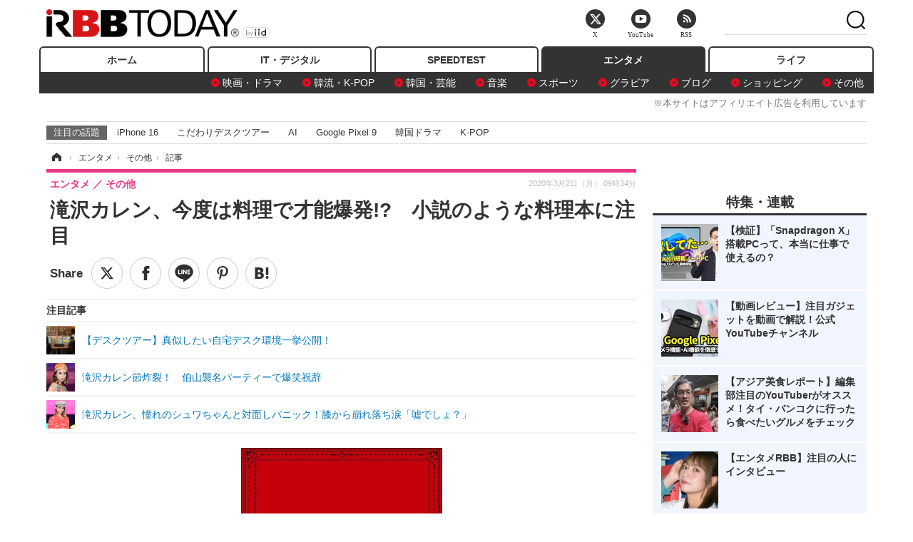

--- FILE ---
content_type: text/html; charset=utf-8
request_url: https://www.rbbtoday.com/article/2020/03/02/177264.html?pickup_list_click=true
body_size: 16939
content:
<!doctype html>
<html lang="ja" prefix="og: http://ogp.me/ns#">
<head>
<meta charset="UTF-8">
<meta name="viewport" content="width=1170">
<meta property="fb:app_id" content="213710028647386">
<link rel="stylesheet" href="/base/css/a.css?__=2025122404">
<script type="text/javascript">
(function(w,k,v,k2,v2) {
  w[k]=v; w[k2]=v2;
  var val={}; val[k]=v; val[k2]=v2;
  (w.dataLayer=w.dataLayer||[]).push(val);
})(window, 'tpl_name', 'pages/article', 'tpl_page', 'article_1');
</script>
<script src="/base/scripts/jquery-2.1.3.min.js"></script>
<script type="text/javascript" async src="/base/scripts/a.min.js?__=2025122404"></script>




<!-- Facebook Pixel Code -->
<script>
!function(f,b,e,v,n,t,s){if(f.fbq)return;n=f.fbq=function(){n.callMethod?
n.callMethod.apply(n,arguments):n.queue.push(arguments)};if(!f._fbq)f._fbq=n;
n.push=n;n.loaded=!0;n.version='2.0';n.queue=[];t=b.createElement(e);t.async=!0;
t.src=v;s=b.getElementsByTagName(e)[0];s.parentNode.insertBefore(t,s)}(window,
document,'script','https://connect.facebook.net/en_US/fbevents.js');
fbq('init', '1665201680438262');
fbq('track', 'PageView');
fbq('track', 'ViewContent');
</script>
<noscript><img height="1" width="1" style="display:none"
src="https://www.facebook.com/tr?id=1665201680438262&ev=PageView&noscript=1"
/></noscript>
<!-- DO NOT MODIFY -->
<!-- End Facebook Pixel Code -->



<meta name="iid-recommendation" content="no">

    <title>滝沢カレン、今度は料理で才能爆発!?　小説のような料理本に注目 | RBB TODAY</title>
  <meta name="keywords" content="IT・デジタル,ビジネス,エンタメ,ライフ,ショッピング,SPEED TEST,イベント/セミナー">
  <meta name="description" content="Instagramで料理レシピを公開し、その独特すぎる言葉選びのセンスが「天才的！」と話題のモデル・滝沢カレン。そんな滝沢が1日放送の『情熱大陸』（MBS）に出演し、料理への思いを語る場面があった。">
  <meta name="thumbnail" content="https://www.rbbtoday.com/imgs/ogp_f/663183.jpg">

        <meta name="twitter:title" content="滝沢カレン、今度は料理で才能爆発!?　小説のような料理本に注目 | RBB TODAY">
    <meta name="twitter:description" content="Instagramで料理レシピを公開し、その独特すぎる言葉選びのセンスが「天才的！」と話題のモデル・滝沢カレン。そんな滝沢が1日放送の『情熱大陸』（MBS）に出演し、料理への思いを語る場面があった。">
    <meta name="twitter:card" content="summary_large_image">
    <meta name="twitter:site" content="@RBBTODAY">
    <meta name="twitter:url" content="https://www.rbbtoday.com/article/2020/03/02/177264.html">
    <meta name="twitter:image" content="https://www.rbbtoday.com/imgs/ogp_f/663183.jpg">
  
    <meta property="article:modified_time" content="2020-03-02T10:00:57+09:00">
  <meta property="og:title" content="滝沢カレン、今度は料理で才能爆発!?　小説のような料理本に注目 | RBB TODAY">
  <meta property="og:description" content="Instagramで料理レシピを公開し、その独特すぎる言葉選びのセンスが「天才的！」と話題のモデル・滝沢カレン。そんな滝沢が1日放送の『情熱大陸』（MBS）に出演し、料理への思いを語る場面があった。">


<meta property="og:type" content="article">
<meta property="og:site_name" content="RBB TODAY">
<meta property="og:url" content="https://www.rbbtoday.com/article/2020/03/02/177264.html">
<meta property="og:image" content="https://www.rbbtoday.com/imgs/ogp_f/663183.jpg">

<link rel="apple-touch-icon" sizes="76x76" href="/base/images/touch-icon-76.png">
<link rel="apple-touch-icon" sizes="120x120" href="/base/images/touch-icon-120.png">
<link rel="apple-touch-icon" sizes="152x152" href="/base/images/touch-icon-152.png">
<link rel="apple-touch-icon" sizes="180x180" href="/base/images/touch-icon-180.png">

<meta name='robots' content='max-image-preview:large' /><script>var dataLayer = dataLayer || [];dataLayer.push({'customCategory': 'entertainment','customSubCategory': 'others','customProvider': 'RBBTODAY','customAuthorId': '218','customAuthorName': '松尾','customPrimaryGigaId': '3312','customPrimaryGigaName': 'エンタメトピックス'});</script><meta name="cXenseParse:pageclass" content="article">
<meta name="cXenseParse:iid-articleid" content="177264">
<meta name="cXenseParse:iid-article-title" content="滝沢カレン、今度は料理で才能爆発!?　小説のような料理本に注目">
<meta name="cXenseParse:iid-page-type" content="記事ページ">
<meta name="cXenseParse:iid-page-name" content="article_1">
<meta name="cXenseParse:iid-category" content="エンタメ">
<meta name="cXenseParse:iid-subcategory" content="その他">
<meta name="cXenseParse:iid-hidden-adsense" content="true">
<meta name="cXenseParse:iid-hidden-other-ad" content="false">
<meta name="cXenseParse:iid-giga-name" content="エンタメトピックス">
<meta name="cXenseParse:iid-giga-name" content="毎日放送（MBS）">
<meta name="cXenseParse:iid-giga-name" content="テレビ番組">
<meta name="cXenseParse:iid-giga-info" content="3312:エンタメトピックス">
<meta name="cXenseParse:iid-giga-info" content="964:毎日放送（MBS）">
<meta name="cXenseParse:iid-giga-info" content="3936:テレビ番組">
<meta name="cXenseParse:iid-article-type" content="通常記事">
<meta name="cXenseParse:iid-provider-name" content="RBB TODAY">
<meta name="cXenseParse:author" content="松尾">
<meta name="cXenseParse:recs:publishtime" content="2020-03-02T09:34:55+0900">
<meta name="cxenseparse:iid-publish-yyyy" content="2020">
<meta name="cxenseparse:iid-publish-yyyymm" content="202003">
<meta name="cxenseparse:iid-publish-yyyymmdddd" content="20200302">
<meta name="cxenseparse:iid-page-total" content="1">
<meta name="cxenseparse:iid-page-current" content="1">
<meta name="cxenseparse:iid-character-count" content="834">
<script async src="https://cdn.cxense.com/track_banners_init.js"></script>
<link rel="canonical" href="https://www.rbbtoday.com/article/2020/03/02/177264.html">
<link rel="alternate" media="only screen and (max-width: 640px)" href="https://s.rbbtoday.com/article/2020/03/02/177264.html">
<link rel="alternate" type="application/rss+xml" title="RSS" href="https://www.rbbtoday.com/rss20/index.rdf">

</head>

<body class="thm-page-arti-detail page-cate--entertainment page-cate--entertainment-others page-subcate--others " data-nav="entertainment">
<noscript><iframe src="//www.googletagmanager.com/ns.html?id=GTM-W379ZD"
height="0" width="0" style="display:none;visibility:hidden"></iframe></noscript>
<script>
(function(w,d,s,l,i){w[l]=w[l]||[];w[l].push({'gtm.start':
new Date().getTime(),event:'gtm.js'});var f=d.getElementsByTagName(s)[0],
j=d.createElement(s),dl=l!='dataLayer'?'&l='+l:'';j.async=true;j.src=
'//www.googletagmanager.com/gtm.js?id='+i+dl;f.parentNode.insertBefore(j,f);
})(window,document,'script','dataLayer','GTM-W379ZD');
</script>


<header class="thm-header">
  <div class="header-wrapper cf">
<div class="header-logo">
  <a class="link" href="https://www.rbbtoday.com/" data-sub-title=""><img class="logo" src="/base/images/header-logo.2025122404.png" alt="RBB TODAY | ブロードバンド情報サイト"></a>
</div>
  </div>
<nav class="thm-nav global-nav js-global-nav"><ul class="nav-main-menu js-main-menu"><li class="item js-nav-home nav-home"><a class="link" href="/">ホーム</a><ul class="nav-sub-menu js-sub-menu"></ul><!-- /.nav-sub-menu --></li><!-- /.item --><li class="item js-nav-digital nav-digital"><a class="link" href="/category/digital/">IT・デジタル</a><ul class="nav-sub-menu js-sub-menu"><li class="sub-item"><a  class="link" href="/category/digital/mobilebiz/latest/">スマートフォン</a></li><li class="sub-item"><a  class="link" href="/category/digital/neta/latest/">ネタ</a></li><li class="sub-item"><a  class="link" href="/category/digital/gadget/latest/">ガジェット・ツール</a></li><li class="sub-item"><a  class="link" href="/category/digital/shopping/latest/">ショッピング</a></li><li class="sub-item"><a  class="link" href="/category/digital/others/latest/">その他</a></li></ul><!-- /.nav-sub-menu --></li><!-- /.item --><li class="item js-nav-speed nav-speed"><a class="link" href="https://speed.rbbtoday.com/" target="_blank" rel="noopener">SPEEDTEST</a></li><li class="item js-nav-entertainment nav-entertainment"><a class="link" href="/category/entertainment/">エンタメ</a><ul class="nav-sub-menu js-sub-menu"><li class="sub-item"><a  class="link" href="/category/entertainment/movie/latest/">映画・ドラマ</a></li><li class="sub-item"><a  class="link" href="/category/entertainment/korea/latest/">韓流・K-POP</a></li><li class="sub-item"><a  class="link" href="/category/entertainment/korea-entertainment/latest/">韓国・芸能</a></li><li class="sub-item"><a  class="link" href="/category/entertainment/music/latest/">音楽</a></li><li class="sub-item"><a  class="link" href="/category/entertainment/sports/latest/">スポーツ</a></li><li class="sub-item"><a  class="link" href="/category/entertainment/gravure/latest/">グラビア</a></li><li class="sub-item"><a  class="link" href="/category/entertainment/blog/latest/">ブログ</a></li><li class="sub-item"><a  class="link" href="/category/entertainment/shopping/latest/">ショッピング</a></li><li class="sub-item"><a  class="link" href="/category/entertainment/others/latest/">その他</a></li></ul><!-- /.nav-sub-menu --></li><!-- /.item --><li class="item js-nav-life nav-life"><a class="link" href="/category/life/">ライフ</a><ul class="nav-sub-menu js-sub-menu"><li class="sub-item"><a  class="link" href="/category/life/life-gourmet/latest/">グルメ</a></li><li class="sub-item"><a  class="link" href="/category/life/pet/latest/">ペット</a></li><li class="sub-item"><a  class="link" href="/category/life/shopping/latest/">ショッピング</a></li><li class="sub-item"><a  class="link" href="/category/life/others/latest/">その他</a></li></ul><!-- /.nav-sub-menu --></li><!-- /.item --></ul><!-- /.nav-main-menu --></nav><!-- /.thm-nav --><div style="font-size: .95em; width: 96%; max-width: 1150px; margin:5px auto 0; color:#777; text-align: right;">※本サイトはアフィリエイト広告を利用しています</div>




<dl class="nav-giga cf ">
 <dt class="heading">注目の話題</dt>
 <dd class="keyword">
  <ul>
      <li class="item"><a class="link" href="https://www.rbbtoday.com/article/2024/09/22/223225.html"  target="_blank">iPhone 16</a></li>
      <li class="item"><a class="link" href="https://www.rbbtoday.com/special/4513/recent/" >こだわりデスクツアー</a></li>
      <li class="item"><a class="link" href="https://www.rbbtoday.com/special/2497/recent/"  target="_blank">AI</a></li>
      <li class="item"><a class="link" href="https://www.rbbtoday.com/article/2024/08/23/222587.html"  target="_blank">Google Pixel 9</a></li>
      <li class="item"><a class="link" href="https://www.rbbtoday.com/special/1600/recent/"  target="_blank">韓国ドラマ</a></li>
      <li class="item"><a class="link" href="https://www.rbbtoday.com/special/4579/recent/K-POP"  target="_blank">K-POP</a></li>
  </ul>
 </dd>
</dl>

<!-- global_nav -->
</header>

<div class="thm-body cf">
  <div class="breadcrumb">
<span id="breadcrumbTop"><a class="link" href="https://www.rbbtoday.com/"><span class="item icon icon-bc--home">ホーム</span></a></span>
<i class="separator icon icon-bc--arrow"> › </i>
<span id="BreadcrumbSecond">
  <a class="link" href="/category/entertainment/">
    <span class="item icon icon-bc--entertainment">エンタメ</span>
  </a>
</span>
<i class="separator icon icon-bc--arrow"> › </i>
<span id="BreadcrumbLast">
  <a class="link" href="/category/entertainment/others/latest/">
    <span class="item icon icon-bc--others">その他</span>
  </a>
</span>
<i class="separator icon icon-bc--arrow"> › </i>
    <span class="item">記事</span>
  </div>
  <main class="thm-main">
<header class="arti-header">
      <h1 class="head">滝沢カレン、今度は料理で才能爆発!?　小説のような料理本に注目</h1>
    <div class="group">
    <span class="category-group-name">エンタメ</span>
    <span class="category-name">その他</span>
  </div>
  <div class="date">
    <time class="pubdate" itemprop="datePublished" datetime="2020-03-02T09:34:55+09:00">2020年3月2日（月） 09時34分</time>
  </div>
</header>


<div class="arti-sharing-wrapper"><ul class="arti-sharing-inner"><li class="item item--twitter"><a class="link clickTracker" href="https://x.com/share?url=https://www.rbbtoday.com/article/2020/03/02/177264.html&text=滝沢カレン、今度は料理で才能爆発!?　小説のような料理本に注目" target="_blank" rel="noopener"><svg class="svg-twitter" fill="#000" width="26" viewBox="0 0 24 24" aria-hidden="true" class="r-1nao33i r-4qtqp9 r-yyyyoo r-16y2uox r-8kz0gk r-dnmrzs r-bnwqim r-1plcrui r-lrvibr r-lrsllp"><g><path d="M18.244 2.25h3.308l-7.227 8.26 8.502 11.24H16.17l-5.214-6.817L4.99 21.75H1.68l7.73-8.835L1.254 2.25H8.08l4.713 6.231zm-1.161 17.52h1.833L7.084 4.126H5.117z"></path></g></svg><span class="label">ツイート</span></a></li><li class="item item--facebook"><a class="link clickTracker" href="https://www.facebook.com/sharer/sharer.php?u=https://www.rbbtoday.com/article/2020/03/02/177264.html" target="_blank" rel="noopener"><svg class="svg-facebook" fill="#000" width="11" data-name="facebook" viewBox="0 0 74.9 149.8"><title>facebook</title><path d="M114.1,170.6H80.9v-72H64.3V71.8H80.9V55.7c0-21.9,9.4-34.9,36-34.9H139V47.6H125.2c-10.4,0-11.1,3.8-11.1,10.7V71.7h25.1l-2.9,26.8H114.1v72.1Z" transform="translate(-64.3 -20.8)"/></svg><span class="label">シェア</span></a></li><li class="item item--line"><a class="link clickTracker" href="https://social-plugins.line.me/lineit/share?url=https://www.rbbtoday.com/article/2020/03/02/177264.html" target="_blank" rel="noopener"><svg class="svg-line" fill="#000" data-name="line" xmlns:xlink="http://www.w3.org/1999/xlink" x="0px" y="0px" viewBox="0 0 200 200" enable-background="new 0 0 200 200" xml:space="preserve"><title>LINE</title><path d="M185,87.1c0-38-38.1-68.9-84.9-68.9c-46.8,0-84.9,30.9-84.9,68.9c0,34.1,30.2,62.6,71,68c2.8,0.6,6.5,1.8,7.5,4.2c0.9,2.1,0.6,5.5,0.3,7.7c0,0-1,6-1.2,7.3c-0.4,2.1-1.7,8.4,7.4,4.6c9.1-3.8,48.9-28.8,66.7-49.3h0C179.1,116,185,102.3,185,87.1z M66.8,109.7H50c-2.5,0-4.5-2-4.5-4.5V71.5c0-2.5,2-4.5,4.5-4.5c2.5,0,4.4,2,4.4,4.5v29.3h12.4c2.5,0,4.4,2,4.4,4.4C71.3,107.7,69.3,109.7,66.8,109.7z M84.3,105.2c0,2.5-2,4.5-4.5,4.5c-2.5,0-4.5-2-4.5-4.5V71.5c0-2.5,2-4.5,4.5-4.5c2.5,0,4.5,2,4.5,4.5V105.2z M124.9,105.2c0,1.9-1.2,3.6-3,4.2c-0.5,0.2-0.9,0.2-1.4,0.2c-1.4,0-2.7-0.7-3.6-1.8L99.6,84.3v20.9c0,2.5-2,4.5-4.5,4.5c-2.5,0-4.4-2-4.4-4.5V71.5c0-1.9,1.2-3.6,3-4.2c0.5-0.2,0.9-0.2,1.4-0.2c1.4,0,2.7,0.7,3.6,1.8L116,92.4V71.5c0-2.5,2-4.5,4.5-4.5c2.5,0,4.5,2,4.5,4.5V105.2z M152.2,83.9c2.5,0,4.5,2,4.5,4.5c0,2.5-2,4.4-4.5,4.4h-12.4v8h12.4c2.5,0,4.5,2,4.5,4.4c0,2.5-2,4.5-4.5,4.5h-16.9c-2.4,0-4.4-2-4.4-4.5V88.4c0,0,0,0,0,0V71.5c0-2.5,2-4.5,4.4-4.5h16.9c2.5,0,4.5,2,4.5,4.5c0,2.5-2,4.5-4.5,4.5h-12.4v8H152.2z"/></svg><span class="label">送る</span></a></li><li class="item item--pinterest"><a class="link clickTracker" href="//www.pinterest.com/pin/create/button/?url=https://www.rbbtoday.com/article/2020/03/02/177264.html&media=https://www.rbbtoday.com/imgs/zoom/663183.jpg" data-pin-do="buttonBookmark" target="_blank" rel="noopener"><svg class="svg-pinterest" fill="#333" xmlns="//www.w3.org/2000/svg" viewBox="0 0 774 1000.2" width="22"><path d="M0 359c0-42 8.8-83.7 26.5-125s43-79.7 76-115 76.3-64 130-86S345.7 0 411 0c106 0 193 32.7 261 98s102 142.3 102 231c0 114-28.8 208.2-86.5 282.5S555.3 723 464 723c-30 0-58.2-7-84.5-21s-44.8-31-55.5-51l-40 158c-3.3 12.7-7.7 25.5-13 38.5S259.8 873 253.5 885c-6.3 12-12.7 23.3-19 34s-12.7 20.7-19 30-11.8 17.2-16.5 23.5-9 11.8-13 16.5l-6 8c-2 2.7-4.7 3.7-8 3s-5.3-2.7-6-6c0-.7-.5-5.3-1.5-14s-2-17.8-3-27.5-2-22.2-3-37.5-1.3-30.2-1-44.5 1.3-30.2 3-47.5 4.2-33.3 7.5-48c7.3-31.3 32-135.7 74-313-5.3-10.7-9.7-23.5-13-38.5s-5-27.2-5-36.5l-1-15c0-42.7 10.8-78.2 32.5-106.5S303.3 223 334 223c24.7 0 43.8 8.2 57.5 24.5S412 284.3 412 309c0 15.3-2.8 34.2-8.5 56.5s-13.2 48-22.5 77-16 52.5-20 70.5c-6.7 30-.8 56 17.5 78s42.8 33 73.5 33c52.7 0 96.2-29.8 130.5-89.5S634 402.7 634 318c0-64.7-21-117.5-63-158.5S470.3 98 395 98c-84 0-152.2 27-204.5 81S112 297.7 112 373c0 44.7 12.7 82.3 38 113 8.7 10 11.3 20.7 8 32-1.3 3.3-3.3 11-6 23s-4.7 19.7-6 23c-1.3 7.3-4.7 12.2-10 14.5s-11.3 2.2-18-.5c-39.3-16-68.8-43.5-88.5-82.5S0 411 0 359z"/></svg><span class="label">pinterestでシェアする</span></a></li><li class="item item--hatena"><a class="link clickTracker" href="http://b.hatena.ne.jp/entry/https://www.rbbtoday.com/article/2020/03/02/177264.html" data-hatena-bookmark-title="滝沢カレン、今度は料理で才能爆発!?　小説のような料理本に注目" data-hatena-bookmark-layout="simple" title="このエントリーをはてなブックマークに追加" target="_blank" rel="noopener"><svg fill="#222" class="svg-hatena" viewBox="0 0 512 427" style="fill-rule:evenodd;clip-rule:evenodd;stroke-linejoin:round;stroke-miterlimit:2; padding-left:2px;" width="26"><circle cx="464" cy="416" r="48" transform="translate(-64 -96) scale(1.125)"/><path d="M411 0h93.999v284h-94zM135.917 426H0V0h96.06c41.139 0 75.225-.114 104.066 2.58 69.442 6.486 114.829 39.935 114.829 101.387 0 49.112-22.143 78.617-76.824 92.293C274.509 198.73 334 220.546 334 304.195c0 79.134-54.043 106.776-102.083 116.153-28.46 5.555-95.786 5.652-96 5.652zm-28.139-169.985c51.846 0 58.532.59 64.474 1.147 5.941.558 27.894 2.405 38.686 11.96 10.793 9.554 12.91 24.606 12.91 34.867 0 19.625-5.852 33.42-31.787 40.623-13.104 3.639-27.942 4.129-33.298 4.338-3.972.154-25.58.103-50.985.082v-93.017zm0-161.577c28.015 0 48.531-.414 65.44 3.275 13.206 3.47 32.341 7.166 32.341 41.52 0 31.17-23.919 35.749-37.559 38.345-14.489 2.758-60.222 2.458-60.222 2.458V94.438z"/></svg><span class="label">このエントリーをはてなブックマークに追加</span></a></li></ul></div><i class="recommended-ttl">注目記事</i>
<ul class="recommended-list">



<li class="item"><a class="link" href="https://www.rbbtoday.com/special/4513/recent/">
<img class="figure" src="/imgs/img_related_m/951440.jpg" alt="【デスクツアー】真似したい自宅デスク環境一挙公開！・画像" width="260" height="173">
<p class="title">【デスクツアー】真似したい自宅デスク環境一挙公開！</p>
</a></li>




<li class="item"><a class="link" href="/article/2020/02/23/177075.html?pickup_list_click=true">
<img class="figure" src="/imgs/p/MpY7t08CC_Ltnb1K5Sea6U1PHkEQQ0JFREdG/662427.jpg" alt="滝沢カレン節炸裂！　伯山襲名パーティーで爆笑祝辞 画像" width="80" height="80">
<p class="title">滝沢カレン節炸裂！　伯山襲名パーティーで爆笑祝辞</p>
</a></li>


<li class="item"><a class="link" href="/article/2019/11/18/174814.html?pickup_list_click=true">
<img class="figure" src="/imgs/p/MpY7t08CC_Ltnb1K5Sea6U1PHkEQQ0JFREdG/653938.jpg" alt="滝沢カレン、憧れのシュワちゃんと対面しパニック！膝から崩れ落ち涙「嘘でしょ？」 画像" width="80" height="80">
<p class="title">滝沢カレン、憧れのシュワちゃんと対面しパニック！膝から崩れ落ち涙「嘘でしょ？」</p>
</a></li>
</ul><div class="arti-content arti-content--horizontal">

  <div class="figure-area">
    <figure class="figure">
      <img class="image" src="/imgs/p/RqJIzsl7cmxG8-cARbeaqilNLEDQQ0JFREdG/663183.jpg" alt="滝沢カレン、今度は料理で才能爆発!?　小説のような料理本に注目" width="610" height="400">
    </figure>
      <ul class="thumb-list cf">

        <li class="item"><a class="link" href="/article/img/2020/03/02/177264/663183.html"><img class="image" src="/imgs/p/K1b6_Il35dGfahQhrBXkj01PNkE4QkJFREdG/663183.jpg" alt="滝沢カレン、今度は料理で才能爆発!?　小説のような料理本に注目" width="120" height="120"></a></li>

        <li class="item"><a class="link" href="/article/img/2020/03/02/177264/663185.html"><img class="image" src="/imgs/p/K1b6_Il35dGfahQhrBXkj01PNkE4QkJFREdG/663185.jpg" alt="滝沢カレン、今度は料理で才能爆発!?　小説のような料理本に注目" width="120" height="120"></a></li>

        <li class="item"><a class="link" href="/article/img/2020/03/02/177264/663186.html"><img class="image" src="/imgs/p/K1b6_Il35dGfahQhrBXkj01PNkE4QkJFREdG/663186.jpg" alt="滝沢カレン、今度は料理で才能爆発!?　小説のような料理本に注目" width="120" height="120"></a></li>

        <li class="item"><a class="link" href="/article/img/2020/03/02/177264/663184.html"><img class="image" src="/imgs/p/K1b6_Il35dGfahQhrBXkj01PNkE4QkJFREdG/663184.jpg" alt="滝沢カレン、今度は料理で才能爆発!?　小説のような料理本に注目" width="120" height="120"></a></li>
      </ul>

  </div>
<aside class="arti-giga">
  <p class="list-short-title"><a class="linked-title" href="/special/3312/recent/%E3%82%A8%E3%83%B3%E3%82%BF%E3%83%A1%E3%83%88%E3%83%94%E3%83%83%E3%82%AF%E3%82%B9">エンタメトピックス</a></p>
  <ul class="giga-list">
    <li class="item item--cate-entertainment item--cate-entertainment-blog item--subcate-blog"><a class="link" href="/article/2026/01/30/243175.html" title="モデル・長谷川ミラ、結婚を報告！パートナーとの2ショットも公開">モデル・長谷川ミラ、結婚を報告！パートナーとの2ショットも公開</a></li>
    <li class="item item--cate-entertainment item--cate-entertainment-others item--subcate-others"><a class="link" href="/article/2026/01/30/243174.html" title="AKB48・伊藤百花、艶やかワンピ姿の“美少女”カット！『blt graph.』初登場＆自身初のソロ表紙を飾る">AKB48・伊藤百花、艶やかワンピ姿の“美少女”カット！『blt graph.』初登場＆自身初のソロ表紙を飾る</a></li>
    <li class="item item--cate-entertainment item--cate-entertainment-sports item--subcate-sports"><a class="link" href="/article/2026/01/30/243173.html" title="春のセンバツ甲子園2026、出場校32校が決定！初出場は帝京長岡・高知農">春のセンバツ甲子園2026、出場校32校が決定！初出場は帝京長岡・高知農</a></li>
  </ul>
  <p class="send-msg"><a class="link" href="https://www.iid.co.jp/contact/media_contact.html?recipient=rbb" rel="nofollow"><i class="icon icon--mail"></i>編集部にメッセージを送る</a></p>
</aside>
<article class="arti-body cf cXenseParse editor-revolution">
  　「みじん切りをしてマンモス学校に」「海老の洋服を脱がせてあげる気分で殻アウターと身分を分けていきます」「油揚げのリンパマッサージをするつもりでコロコロほぐす」など……Instagramで料理レシピを公開し、その独特すぎる言葉選びのセンスが「天才的！」と話題のモデル・滝沢カレン。そんな滝沢が1日放送の『情熱大陸』（MBS）に出演し、料理への思いを語る場面があった。<br /><br /><div class="aside-box-ifad" id="ad1"><div class="sp-ifad"></div></div><br />　洋食店を舞台としたテレビドラマ『ランチの女王』（フジテレビ）のファンで、その主演だった竹内結子が今でも大好きだという滝沢カレンは、料理にも特別な思い入れがあるようだ。番組では「絵本の世界みたいに思いながら台所で作ることがすごく多くて、なんでこんなに楽しく料理できるんだろうって思う」と料理への思いを明かし、Instagramでのレシピ公開はそんな自身の世界を表現したいという思いから始めたのだという。<br /><br />　一部ではバラエティー番組での癖のある発言から“言葉の魔術師”とも呼ばれる滝沢。その独特の表現力は才能とも言える。4月に出版予定の著書『カレンの台所』（サンクチュアリ出版）も、そんな彼女の才能が詰まった料理本だ。情熱大陸ではその打ち合わせの様子や、撮影の様子なども紹介された。<br /><br />　『カレンの台所』には料理の専門用語や調味料の分量などは一切出てこない。1つのメニューが出来上がるまでの工程が彼女のInstagram同様にまるで物語のようにつづられており、読み物としても楽しめる内容となっている。発売日は4月7日。<br /><br />【ピックアップ】<br><a href="https://www.rbbtoday.com/article/2019/02/09/167632.html" target="_blank">・注目アイドルの写真集・DVD満載……セクシーグラビア一挙公開</a><br><a href="https://www.rbbtoday.com/article/2019/04/08/168999.html" target="_blank">・橋本環奈、久松郁実、伊織もえ……セクシー写真集続々！注目の写真集まとめ</a><br><a href="https://www.rbbtoday.com/article/2019/09/14/173092.html" target="_blank">・【TGS 2019】美人！可愛い！ コスプレイヤー＆コンパニオンを激写（その1）</a><br><a href="https://www.rbbtoday.com/article/2018/11/12/165117.html" target="_blank">・アイドルがセクシーランジェリーショット公開……柏木由紀、小嶋陽菜、内田理央</a><br>
</article>
<span class="writer writer-name">《松尾》</span>


</div>







<div id="cxj_e7bccacc120614905fc12f0a7e05017cd0fdaa40"></div>
<script type="text/javascript">
    var cX = window.cX = window.cX || {}; cX.callQueue = cX.callQueue || [];
    cX.CCE = cX.CCE || {}; cX.CCE.callQueue = cX.CCE.callQueue || [];
    cX.CCE.callQueue.push(['run',{
        widgetId: 'e7bccacc120614905fc12f0a7e05017cd0fdaa40',
        targetElementId: 'cxj_e7bccacc120614905fc12f0a7e05017cd0fdaa40',
        width: '100%',
        height: '1'
    }]);
</script>

<script class="recruitment-box-updater"
    data-instance-id="box1"
    data-limit="6"
    data-start="1"
    src="/base/scripts/recruitmentBoxUpdater.js?2025072801"
    data-api-url="https://recruitbox.media.iid.jp/sites/rbbtoday.com.json">
</script>


<div class="cynergi-widget">
  <div style="font-size:14px;font-weight:normal;margin:0;padding:0;">【注目の記事】[PR]</div>
  <div id="itxWidget-1184" class="itx-widget"></div>
  <div id="itxWidget-1069" class="itx-widget"></div>
  <div id="itxWidget-1005" class="itx-widget"></div>
</div>
<script type="text/javascript" async src="https://widget.iid-network.jp/assets/widget.js"></script><ul class="thumb-list cf">

  <li class="item">
    <a class="link" href="/article/img/2020/03/02/177264/663183.html">
      <img class="image" src="/imgs/p/K1b6_Il35dGfahQhrBXkj01PNkE4QkJFREdG/663183.jpg" alt="滝沢カレン、今度は料理で才能爆発!?　小説のような料理本に注目" width="120" height="120">
    </a>
  </li>

  <li class="item">
    <a class="link" href="/article/img/2020/03/02/177264/663185.html">
      <img class="image" src="/imgs/p/K1b6_Il35dGfahQhrBXkj01PNkE4QkJFREdG/663185.jpg" alt="滝沢カレン、今度は料理で才能爆発!?　小説のような料理本に注目" width="120" height="120">
    </a>
  </li>

  <li class="item">
    <a class="link" href="/article/img/2020/03/02/177264/663186.html">
      <img class="image" src="/imgs/p/K1b6_Il35dGfahQhrBXkj01PNkE4QkJFREdG/663186.jpg" alt="滝沢カレン、今度は料理で才能爆発!?　小説のような料理本に注目" width="120" height="120">
    </a>
  </li>

  <li class="item">
    <a class="link" href="/article/img/2020/03/02/177264/663184.html">
      <img class="image" src="/imgs/p/K1b6_Il35dGfahQhrBXkj01PNkE4QkJFREdG/663184.jpg" alt="滝沢カレン、今度は料理で才能爆発!?　小説のような料理本に注目" width="120" height="120">
    </a>
  </li>
</ul>


<section class="main-pickup">
  <h2 class="caption">関連ニュース</h2>
  <ul class="pickup-list cf">


    <li class="item item--box item--cate-entertainment item--cate-entertainment-others item--subcate-others"><a class="link" href="/article/2020/02/23/177075.html?pickup_list_click=true">
      <article class="pickup-content">
        <img class="figure" src="/imgs/square_medium_large/662427.jpg" alt="滝沢カレン節炸裂！　伯山襲名パーティーで爆笑祝辞 画像" width="200" height="200">
        <span class="figcaption">滝沢カレン節炸裂！　伯山襲名パーティーで爆笑祝辞<time class="date" datetime="2020-02-23T08:40:12+09:00">2020.2.23(日) 8:40</time></span>
      </article>
    </a></li>

    <li class="item item--box item--cate-entertainment item--cate-entertainment-others item--subcate-others"><a class="link" href="/article/2019/11/18/174814.html?pickup_list_click=true">
      <article class="pickup-content">
        <img class="figure" src="/imgs/square_medium_large/653938.jpg" alt="滝沢カレン、憧れのシュワちゃんと対面しパニック！膝から崩れ落ち涙「嘘でしょ？」 画像" width="200" height="200">
        <span class="figcaption">滝沢カレン、憧れのシュワちゃんと対面しパニック！膝から崩れ落ち涙「嘘でしょ？」<time class="date" datetime="2019-11-18T11:31:07+09:00">2019.11.18(月) 11:31</time></span>
      </article>
    </a></li>

    <li class="item item--box item--cate-entertainment item--cate-entertainment-others item--subcate-others"><a class="link" href="/article/2019/10/26/174185.html?pickup_list_click=true">
      <article class="pickup-content">
        <img class="figure" src="/imgs/square_medium_large/651816.jpg" alt="滝沢カレン、親友・横澤夏子への塩対応を明かす「家の前まで来たのに帰ってもらう」 画像" width="200" height="200">
        <span class="figcaption">滝沢カレン、親友・横澤夏子への塩対応を明かす「家の前まで来たのに帰ってもらう」<time class="date" datetime="2019-10-26T20:35:30+09:00">2019.10.26(土) 20:35</time></span>
      </article>
    </a></li>

    <li class="item item--box item--cate-entertainment item--cate-entertainment-shopping item--subcate-shopping"><a class="link" href="/article/2019/02/09/167632.html?pickup_list_click=true">
      <article class="pickup-content">
        <img class="figure" src="/imgs/square_medium_large/629087.jpg" alt="橋本環奈、久松郁実、伊織もえ……セクシー写真集続々！注目の写真集まとめ 画像" width="200" height="200">
        <span class="figcaption">橋本環奈、久松郁実、伊織もえ……セクシー写真集続々！注目の写真集まとめ<time class="date" datetime="2019-02-09T11:00:18+09:00">2019.2.9(土) 11:00</time></span>
      </article>
    </a></li>

    <li class="item item--box item--cate-entertainment item--cate-entertainment-others item--subcate-others"><a class="link" href="/article/2019/09/08/172911.html?pickup_list_click=true">
      <article class="pickup-content">
        <img class="figure" src="/imgs/square_medium_large/650724.jpg" alt="大原優乃、浅川梨奈、小倉優香ら……注目のセクシーグラビアをピックアップ！ 画像" width="200" height="200">
        <span class="figcaption">大原優乃、浅川梨奈、小倉優香ら……注目のセクシーグラビアをピックアップ！<time class="date" datetime="2019-09-08T21:19:20+09:00">2019.9.8(日) 21:19</time></span>
      </article>
    </a></li>

    <li class="item item--box item--cate-entertainment item--cate-entertainment-gravure item--subcate-gravure"><a class="link" href="/article/2020/02/22/177057.html?pickup_list_click=true">
      <article class="pickup-content">
        <img class="figure" src="/imgs/square_medium_large/662334.jpg" alt="寺本莉緒が18歳とは思えない色気発揮……1st写真集撮り下ろしカット初公開！ 画像" width="200" height="200">
        <span class="figcaption">寺本莉緒が18歳とは思えない色気発揮……1st写真集撮り下ろしカット初公開！<time class="date" datetime="2020-02-22T13:16:07+09:00">2020.2.22(土) 13:16</time></span>
      </article>
    </a></li>

    <li class="item item--box item--cate-entertainment item--cate-entertainment-gravure item--subcate-gravure"><a class="link" href="/article/2020/02/21/177038.html?pickup_list_click=true">
      <article class="pickup-content">
        <img class="figure" src="/imgs/square_medium_large/662290.jpg" alt="デジタル写真集限定の新レーベル『月刊+』始動！第1弾は清水あいり、西原愛夏、鶴巻星奈 画像" width="200" height="200">
        <span class="figcaption">デジタル写真集限定の新レーベル『月刊+』始動！第1弾は清水あいり、西原愛夏、鶴巻星奈<time class="date" datetime="2020-02-21T17:00:16+09:00">2020.2.21(金) 17:00</time></span>
      </article>
    </a></li>

    <li class="item item--box item--cate-entertainment item--cate-entertainment-gravure item--subcate-gravure"><a class="link" href="/article/2020/02/07/176718.html?pickup_list_click=true">
      <article class="pickup-content">
        <img class="figure" src="/imgs/square_medium_large/661053.jpg" alt="十味、1st写真集で「史上最高の私」披露！最大露出に挑戦したカットも！ 画像" width="200" height="200">
        <span class="figcaption">十味、1st写真集で「史上最高の私」披露！最大露出に挑戦したカットも！<time class="date" datetime="2020-02-07T20:24:59+09:00">2020.2.7(金) 20:24</time></span>
      </article>
    </a></li>

    <li class="item item--box item--cate-entertainment item--cate-entertainment-gravure item--subcate-gravure"><a class="link" href="/article/2020/02/05/176658.html?pickup_list_click=true">
      <article class="pickup-content">
        <img class="figure" src="/imgs/square_medium_large/660869.jpg" alt="ネクストブレイクの美女5人が初々しい水着姿披露！初のグラビア写真集が発売！ 画像" width="200" height="200">
        <span class="figcaption">ネクストブレイクの美女5人が初々しい水着姿披露！初のグラビア写真集が発売！<time class="date" datetime="2020-02-05T13:14:09+09:00">2020.2.5(水) 13:14</time></span>
      </article>
    </a></li>

    <li class="item item--box item--cate-entertainment item--cate-entertainment-gravure item--subcate-gravure"><a class="link" href="/article/2020/02/04/176646.html?pickup_list_click=true">
      <article class="pickup-content">
        <img class="figure" src="/imgs/square_medium_large/660825.jpg" alt="フジ宮司愛海アナの写真集が人気！収録時のファッション・メイクや舞台裏も 画像" width="200" height="200">
        <span class="figcaption">フジ宮司愛海アナの写真集が人気！収録時のファッション・メイクや舞台裏も<time class="date" datetime="2020-02-04T22:09:49+09:00">2020.2.4(火) 22:09</time></span>
      </article>
    </a></li>

    <li class="item item--box item--cate-entertainment item--cate-entertainment-gravure item--subcate-gravure"><a class="link" href="/article/2020/01/23/176377.html?pickup_list_click=true">
      <article class="pickup-content">
        <img class="figure" src="/imgs/square_medium_large/659945.jpg" alt="グラビア界のレジェンド・熊田曜子が迫力ボディたっぷり見せる！新作写真集＆DVDが発売！ 画像" width="200" height="200">
        <span class="figcaption">グラビア界のレジェンド・熊田曜子が迫力ボディたっぷり見せる！新作写真集＆DVDが発売！<time class="date" datetime="2020-01-23T19:19:00+09:00">2020.1.23(木) 19:19</time></span>
      </article>
    </a></li>

    <li class="item item--box item--cate-entertainment item--cate-entertainment-gravure item--subcate-gravure"><a class="link" href="/article/2020/01/23/176373.html?pickup_list_click=true">
      <article class="pickup-content">
        <img class="figure" src="/imgs/square_medium_large/659908.jpg" alt="川崎あや、引退前のラスト写真集が発売！一糸まとわぬ刺激的なショットも！ 画像" width="200" height="200">
        <span class="figcaption">川崎あや、引退前のラスト写真集が発売！一糸まとわぬ刺激的なショットも！<time class="date" datetime="2020-01-23T15:56:58+09:00">2020.1.23(木) 15:56</time></span>
      </article>
    </a></li>
  </ul>
</section>
<section class="main-feature">
  <h2 class="caption">特集</h2>
  <div class="feature-group">
    <h3 class="feature-title"><a class="link" href="/special/3312/recent/%E3%82%A8%E3%83%B3%E3%82%BF%E3%83%A1%E3%83%88%E3%83%94%E3%83%83%E3%82%AF%E3%82%B9">エンタメトピックス</a></h3>
    <ul class="feature-list cf">

      <li class="item item--main item--cate-entertainment item--cate-entertainment-blog item--subcate-blog"><a class="link" href="/article/2026/01/30/243175.html">
        <article class="feature-content">
          <img class="figure" src="/imgs/p/80QnbhSu7Qc8HqNqhlkEqilOSkHtQ0JFREdG/985103.jpg" alt="モデル・長谷川ミラ、結婚を報告！パートナーとの2ショットも公開" width="260" height="173">
          <span class="figcaption">
            <span class="title">モデル・長谷川ミラ、結婚を報告！パートナーとの2ショットも公開</span>
            <time class="date" datetime="2026-01-30T20:41:08+09:00">2026年1月30日</time>
            <p class="lead">モデル長谷川ミラが一般男性と結婚を報告し、幸せな2ショットと…</p>
          </span>
        </article>
      </a></li>

      <li class="item item--sub item--cate-entertainment item--cate-entertainment-others item--subcate-others"><a class="link" href="/article/2026/01/30/243174.html">
        <article class="feature-content">
          <img class="figure" src="/imgs/p/80QnbhSu7Qc8HqNqhlkEqilOSkHtQ0JFREdG/985100.jpg" alt="AKB48・伊藤百花、艶やかワンピ姿の“美少女”カット！『blt graph.』初登場＆自身初のソロ表紙を飾る" width="260" height="173">
          <span class="figcaption">
            <span class="title">AKB48・伊藤百花、艶やかワンピ姿の“美少女”カット！『blt graph.』初登場＆自身初のソロ表紙を飾る</span>
            <time class="date" datetime="2026-01-30T19:48:59+09:00">2026年1月30日</time>
          </span>
        </article>
      </a></li>

      <li class="item item--sub item--cate-entertainment item--cate-entertainment-sports item--subcate-sports"><a class="link" href="/article/2026/01/30/243173.html">
        <article class="feature-content">
          <img class="figure" src="/imgs/p/80QnbhSu7Qc8HqNqhlkEqilOSkHtQ0JFREdG/985101.jpg" alt="春のセンバツ甲子園2026、出場校32校が決定！初出場は帝京長岡・高知農" width="260" height="173">
          <span class="figcaption">
            <span class="title">春のセンバツ甲子園2026、出場校32校が決定！初出場は帝京長岡・高知農</span>
            <time class="date" datetime="2026-01-30T19:43:20+09:00">2026年1月30日</time>
          </span>
        </article>
      </a></li>
    </ul>
  </div>
  <div class="feature-group">
    <h3 class="feature-title"><a class="link" href="/special/964/recent/%E6%AF%8E%E6%97%A5%E6%94%BE%E9%80%81%EF%BC%88MBS%EF%BC%89">毎日放送（MBS）</a></h3>
    <ul class="feature-list cf">

      <li class="item item--main item--cate-entertainment item--cate-entertainment-others item--subcate-others"><a class="link" href="/article/2025/07/25/233899.html">
        <article class="feature-content">
          <img class="figure" src="/imgs/p/80QnbhSu7Qc8HqNqhlkEqilOSkHtQ0JFREdG/931352.jpg" alt="佐藤健、シャイだった少年期の「ほろ苦い恋の思い出」を語る！『日曜日の初耳学』" width="260" height="173">
          <span class="figcaption">
            <span class="title">佐藤健、シャイだった少年期の「ほろ苦い恋の思い出」を語る！『日曜日の初耳学』</span>
            <time class="date" datetime="2025-07-25T16:35:26+09:00">2025年7月25日</time>
            <p class="lead">佐藤健がシャイな少年期やデートの失敗談など素顔を語り、夢や…</p>
          </span>
        </article>
      </a></li>

      <li class="item item--sub item--cate-entertainment item--cate-entertainment-others item--subcate-others"><a class="link" href="/article/2025/07/23/233755.html">
        <article class="feature-content">
          <img class="figure" src="/imgs/p/80QnbhSu7Qc8HqNqhlkEqilOSkHtQ0JFREdG/930431.jpg" alt="昭和の団地がプチプラDIYで“レトロカフェ”に大変身！『住人十色』" width="260" height="173">
          <span class="figcaption">
            <span class="title">昭和の団地がプチプラDIYで“レトロカフェ”に大変身！『住人十色』</span>
            <time class="date" datetime="2025-07-23T15:33:37+09:00">2025年7月23日</time>
          </span>
        </article>
      </a></li>

      <li class="item item--sub item--cate-entertainment item--cate-entertainment-others item--subcate-others"><a class="link" href="/article/2025/07/03/232734.html">
        <article class="feature-content">
          <img class="figure" src="/imgs/p/80QnbhSu7Qc8HqNqhlkEqilOSkHtQ0JFREdG/924682.jpg" alt="永島優美が『ごぶごぶ』初出演！浜田雅功に地元の西宮北口を案内" width="260" height="173">
          <span class="figcaption">
            <span class="title">永島優美が『ごぶごぶ』初出演！浜田雅功に地元の西宮北口を案内</span>
            <time class="date" datetime="2025-07-03T20:36:10+09:00">2025年7月3日</time>
          </span>
        </article>
      </a></li>
    </ul>
  </div>
  <div class="feature-group">
    <h3 class="feature-title"><a class="link" href="/special/3936/recent/%E3%83%86%E3%83%AC%E3%83%93%E7%95%AA%E7%B5%84">テレビ番組</a></h3>
    <ul class="feature-list cf">

      <li class="item item--main item--cate-entertainment item--cate-entertainment-others item--subcate-others"><a class="link" href="/article/2025/04/12/227989.html">
        <article class="feature-content">
          <img class="figure" src="/imgs/p/80QnbhSu7Qc8HqNqhlkEqilOSkHtQ0JFREdG/898767.jpg" alt="ノンスタ井上、妻から思わぬ不満！意外にモテる伝説に黄信号" width="260" height="173">
          <span class="figcaption">
            <span class="title">ノンスタ井上、妻から思わぬ不満！意外にモテる伝説に黄信号</span>
            <time class="date" datetime="2025-04-12T09:44:40+09:00">2025年4月12日</time>
            <p class="lead">　NONSTYLE（ノンスタイル）の井上裕介が『トークィーンズ』（…</p>
          </span>
        </article>
      </a></li>

      <li class="item item--sub item--cate-entertainment item--cate-entertainment-others item--subcate-others"><a class="link" href="/article/2025/03/20/227291.html">
        <article class="feature-content">
          <img class="figure" src="/imgs/p/80QnbhSu7Qc8HqNqhlkEqilOSkHtQ0JFREdG/894887.jpg" alt="超とき宣・菅田愛貴、スタジオで突然号泣「他のグループを下げる風潮にイライラしちゃう」" width="260" height="173">
          <span class="figcaption">
            <span class="title">超とき宣・菅田愛貴、スタジオで突然号泣「他のグループを下げる風潮にイライラしちゃう」</span>
            <time class="date" datetime="2025-03-20T15:29:35+09:00">2025年3月20日</time>
          </span>
        </article>
      </a></li>

      <li class="item item--sub item--cate-entertainment item--cate-entertainment-others item--subcate-others"><a class="link" href="/article/2025/03/03/226873.html">
        <article class="feature-content">
          <img class="figure" src="/imgs/p/80QnbhSu7Qc8HqNqhlkEqilOSkHtQ0JFREdG/892328.jpg" alt="原田知世、芸能界入りのきっかけとなった俳優を告白「“会いたい”って思って」" width="260" height="173">
          <span class="figcaption">
            <span class="title">原田知世、芸能界入りのきっかけとなった俳優を告白「“会いたい”って思って」</span>
            <time class="date" datetime="2025-03-03T10:30:33+09:00">2025年3月3日</time>
          </span>
        </article>
      </a></li>
    </ul>
  </div>
</section>



<section class="main-feature linkbox">
  <div class="feature-group">
  <h2 class="caption">ピックアップ</h2>
  <ul class="feature-list cf">

      <li class="item item--sub"><a class="link" href="https://www.rbbtoday.com/special/1766/recent/"  target="_blank" >
        <article class="feature-content">

          <img class="figure" src="/imgs/p/80QnbhSu7Qc8HqNqhlkEqilOSkHtQ0JFREdG/525439.jpg" alt="【特集】インタビュー" width="260" height="173">
          <span class="figcaption">
            <span class="title">【特集】インタビュー</span>
           </span>
        </article>
      </a></li>
      <li class="item item--sub"><a class="link" href="/special/4170/recent/%E3%82%A8%E3%83%B3%E3%82%B8%E3%83%8B%E3%82%A2%E5%A5%B3%E5%AD%90"  target="_blank" >
        <article class="feature-content">

          <img class="figure" src="/imgs/p/80QnbhSu7Qc8HqNqhlkEqilOSkHtQ0JFREdG/511972.jpg" alt="連載・今週のエンジニア女子" width="260" height="173">
          <span class="figcaption">
            <span class="title">連載・今週のエンジニア女子</span>
           </span>
        </article>
      </a></li>
      <li class="item item--sub"><a class="link" href="/special/4264/recent/%E8%BF%91%E6%9C%AA%E6%9D%A5%EF%BC%81%E3%82%B9%E3%83%9E%E3%83%BC%E3%83%88%E3%83%AD%E3%83%83%E3%82%AF%E3%81%AE%E4%B8%96%E7%95%8C"  target="_blank" >
        <article class="feature-content">

          <img class="figure" src="/imgs/p/80QnbhSu7Qc8HqNqhlkEqilOSkHtQ0JFREdG/515384.jpg" alt="【特集】近未来！スマートロックの世界" width="260" height="173">
          <span class="figcaption">
            <span class="title">【特集】近未来！スマートロックの世界</span>
           </span>
        </article>
      </a></li>
  </ul>
  </div>
</section>


<script src="https://one.adingo.jp/tag/rbbtoday/bc13520a-743a-4c1e-a172-ed754bb92a92.js"></script>


  </main>
  <aside class="thm-aside">




<script type="text/x-handlebars-template" id="box-pickup-list-697ccf5384f03">
{{#*inline &quot;li&quot;}}
&lt;li class=&quot;item&quot;&gt;
  &lt;a class=&quot;link&quot; href=&quot;{{link}}&quot; target=&quot;{{target}}&quot; rel=&quot;{{rel}}&quot;&gt;
    &lt;article class=&quot;side-content&quot;&gt;
      {{#if image_url}}
      &lt;img class=&quot;figure&quot; src=&quot;{{image_url}}&quot; alt=&quot;&quot; width=&quot;{{width}}&quot; height=&quot;{{height}}&quot;&gt;
      {{/if}}
      &lt;span class=&quot;figcaption&quot;&gt;
      &lt;span class=&quot;title&quot;&gt;{{{link_text}}}&lt;/span&gt;
{{#if attributes.subtext}}
      &lt;p class=&quot;caption&quot;&gt;{{{attributes.subtext}}}&lt;/p&gt;
{{/if}}
    &lt;/span&gt;
    &lt;/article&gt;
  &lt;/a&gt;
&lt;/li&gt;
{{/inline}}

&lt;h2 class=&quot;caption&quot;&gt;&lt;span class=&quot;inner&quot;&gt;特集・連載&lt;/span&gt;&lt;/h2&gt;
&lt;ul class=&quot;pickup-list&quot;&gt;
{{#each items}}
{{&gt; li}}
{{/each}}
&lt;/ul&gt;
</script>
<section class="sidebox sidebox-pickup special"
        data-link-label="特集・連載" data-max-link="5"
        data-template-id="box-pickup-list-697ccf5384f03" data-image-path="/p/MpY7t08CC_Ltnb1K5Sea6U1PHkEQQ0JFREdG"
        data-no-image="" data-with-image="yes"
        data-highlight-image-path=""
        data-with-subtext="yes"></section>
<section class="sidebox sidebox-news">
  <h2 class="caption"><span class="inner">最新ニュース</span></h2>
  <ul class="news-list">

<li class="item item--highlight">
  <a class="link" href="/article/2026/01/30/243175.html"><article class="side-content">
    <img class="figure" src="/imgs/p/ZVQDFTN5UqxVE2Ad94_CpClOJkGwQ0JFREdG/985103.jpg" alt="モデル・長谷川ミラ、結婚を報告！パートナーとの2ショットも公開 画像" width="360" height="240">
    <span class="figcaption">モデル・長谷川ミラ、結婚を報告！パートナーとの2ショットも公開</span>
  </article></a>
</li>

<li class="item">
  <a class="link" href="/article/2026/01/30/243174.html"><article class="side-content">
    <img class="figure" src="/imgs/p/K1b6_Il35dGfahQhrBXkj01PNkE4QkJFREdG/985100.jpg" alt="AKB48・伊藤百花、艶やかワンピ姿の“美少女”カット！『blt graph.』初登場＆自身初のソロ表紙を飾る 画像" width="120" height="120">
    <span class="figcaption">AKB48・伊藤百花、艶やかワンピ姿の“美少女”カット！『blt graph.』初登場＆自身初のソロ表紙を飾る</span>
  </article></a>
</li>

<li class="item">
  <a class="link" href="/article/2026/01/30/243173.html"><article class="side-content">
    <img class="figure" src="/imgs/p/K1b6_Il35dGfahQhrBXkj01PNkE4QkJFREdG/985101.jpg" alt="春のセンバツ甲子園2026、出場校32校が決定！初出場は帝京長岡・高知農 画像" width="120" height="120">
    <span class="figcaption">春のセンバツ甲子園2026、出場校32校が決定！初出場は帝京長岡・高知農</span>
  </article></a>
</li>

<li class="item">
  <a class="link" href="/article/2026/01/30/243172.html"><article class="side-content">
    <img class="figure" src="/imgs/p/K1b6_Il35dGfahQhrBXkj01PNkE4QkJFREdG/985075.jpg" alt="えなこ、セクシーバニーコスプレで美谷間チラ見せ！ポップな世界観で表紙飾る 画像" width="120" height="120">
    <span class="figcaption">えなこ、セクシーバニーコスプレで美谷間チラ見せ！ポップな世界観で表紙飾る</span>
  </article></a>
</li>

<li class="item">
  <a class="link" href="/article/2026/01/30/243171.html"><article class="side-content">
    <img class="figure" src="/imgs/p/K1b6_Il35dGfahQhrBXkj01PNkE4QkJFREdG/985089.jpg" alt="東雲うみ、眼鏡×レースランジェリーで“フェチ心”刺激するグラビア披露！ 画像" width="120" height="120">
    <span class="figcaption">東雲うみ、眼鏡×レースランジェリーで“フェチ心”刺激するグラビア披露！</span>
  </article></a>
</li>
  </ul>
  <a class="more" href="/article/"><span class="circle-arrow">最新ニュースをもっと見る</span></a>
</section>


<script class="recruitment-box-updater"
    data-instance-id="box2"
    data-limit="4"
    data-start="1"
    src="/base/scripts/recruitmentBoxUpdater.js?2025072801"
    data-api-url="https://recruitbox.media.iid.jp/sites/rbbtoday.com.json">
</script>

<section class="sidebox sidebox-ranking">
  <h2 class="caption"><span class="inner">その他アクセスランキング</span></h2>
  <ol class="ranking-list">

<li class="item">
  <a class="link" href="/article/2026/01/28/243034.html"><article class="side-content">
    <img class="figure" src="/imgs/p/K1b6_Il35dGfahQhrBXkj01PNkE4QkJFREdG/984346.jpg" alt="元日向坂46・宮田愛萌、本日発売の初写真集から“ギリギリ”ショットを公開 画像" width="120" height="120">
    <span class="figcaption">元日向坂46・宮田愛萌、本日発売の初写真集から“ギリギリ”ショットを公開</span>
  </article></a>
</li>

<li class="item">
  <a class="link" href="/article/2023/02/05/206176.html"><article class="side-content">
    <img class="figure" src="/imgs/p/K1b6_Il35dGfahQhrBXkj01PNkE4QkJFREdG/758935.jpg" alt="長谷川ミラ、ネット時代の犯罪について私見「犯罪が向かって来る時代」 画像" width="120" height="120">
    <span class="figcaption">長谷川ミラ、ネット時代の犯罪について私見「犯罪が向かって来る時代」</span>
  </article></a>
</li>

<li class="item">
  <a class="link" href="/article/2026/01/30/243153.html"><article class="side-content">
    <img class="figure" src="/imgs/p/K1b6_Il35dGfahQhrBXkj01PNkE4QkJFREdG/984946.png" alt="「表情が豊かになったかな」櫻坂46・谷口愛季、グラビア誌で自然体ショット！超ロングインタビューでグループ加入時からの変化語る 画像" width="120" height="120">
    <span class="figcaption">「表情が豊かになったかな」櫻坂46・谷口愛季、グラビア誌で自然体ショット！超ロングインタビューでグループ加入時からの変化語る</span>
  </article></a>
</li>

<li class="item">
  <a class="link" href="/article/2026/01/30/243174.html"><article class="side-content">
    <img class="figure" src="/imgs/p/K1b6_Il35dGfahQhrBXkj01PNkE4QkJFREdG/985100.jpg" alt="AKB48・伊藤百花、艶やかワンピ姿の“美少女”カット！『blt graph.』初登場＆自身初のソロ表紙を飾る 画像" width="120" height="120">
    <span class="figcaption">AKB48・伊藤百花、艶やかワンピ姿の“美少女”カット！『blt graph.』初登場＆自身初のソロ表紙を飾る</span>
  </article></a>
</li>

<li class="item">
  <a class="link" href="/article/2024/04/02/218623.html"><article class="side-content">
    <img class="figure" src="/imgs/p/K1b6_Il35dGfahQhrBXkj01PNkE4QkJFREdG/852503.jpg" alt="澄田綾乃、初の写真展を開催！想像を掻き立てる作品を多数展示 画像" width="120" height="120">
    <span class="figcaption">澄田綾乃、初の写真展を開催！想像を掻き立てる作品を多数展示</span>
  </article></a>
</li>
  </ol>
  <a class="more" href="/article/ranking/"><span class="circle-arrow">アクセスランキングをもっと見る</span></a>
</section>



<section class="sidebox sidebox-pickup release prtimes2-today ">
  <h2 class="caption">
    <span class="inner">新着リリース一覧</span>
    <img src="https://www.rbbtoday.com/base/images/press_release_provider-prtimes2-today.png" alt="PR TIMES" class="logo">
  </h2>
  <ul class="pickup-list">
    <li class="item">
      <a class="link" href="https://www.rbbtoday.com/release/prtimes2-today/20260130/1198918.html"><article class="side-content">
        <img class="figure" alt="「『叶えたい』を支えたい アクションプラン2026」の公表について" src="/release/imgs/list/7138996.jpg">
        <span class="figcaption">
          <span class="title">「『叶えたい』を支えたい アクションプラン2026」の公表について</span>
        </span>
      </article></a>
    </li>
  </ul>
  <a class="more" href="/release/prtimes2-today/"><span class="circle-arrow">リリース一覧をもっと見る</span></a>
</section>



  </aside>
</div>
<div class="thm-footer">
<!-- ========== footer navi components ========== -->
  <div class="footer-nav">
    <section class="footer-nav-wrapper inner">
      <h2 class="footer-logo"><a class="link" href="/"><img class="logo" src="/base/images/header-logo.png" alt=""></a></h2>

<!-- ========== footer site map components ========== -->
      <nav class="footer-sitemap">
        <ul class="sitemap-list cf">

         <li class="item item--nav-digital"><a class="link" href="/category/digital/">IT・デジタル</a>
            <ul class="sitemap-sub-list">
              
                              <li class="sub-item"><a class="link" href="/category/digital/mobilebiz/latest/">スマートフォン</a></li>
                              <li class="sub-item"><a class="link" href="/category/digital/neta/latest/">ネタ</a></li>
                              <li class="sub-item"><a class="link" href="/category/digital/gadget/latest/">ガジェット・ツール</a></li>
                              <li class="sub-item"><a class="link" href="/category/digital/shopping/latest/">ショッピング</a></li>
                              <li class="sub-item"><a class="link" href="/category/digital/others/latest/">その他</a></li>
                          </ul><!-- /.sitemap-sub-list -->
         </li>
          <li class="item item--nav-speed"><a class="link" href="https://speed.rbbtoday.com/" target="_blank" rel="noopener">SPEEDTEST</a></li>
          <li class="item item--nav-entertainment"><a class="link" href="/category/entertainment/">エンタメ</a>
            <ul class="sitemap-sub-list">
              
                              <li class="sub-item"><a class="link" href="/category/entertainment/movie/latest/">映画・ドラマ</a></li>
                              <li class="sub-item"><a class="link" href="/category/entertainment/korea/latest/">韓流・K-POP</a></li>
                              <li class="sub-item"><a class="link" href="/category/entertainment/korea-entertainment/latest/">韓国・芸能</a></li>
                              <li class="sub-item"><a class="link" href="/category/entertainment/music/latest/">音楽</a></li>
                              <li class="sub-item"><a class="link" href="/category/entertainment/sports/latest/">スポーツ</a></li>
                              <li class="sub-item"><a class="link" href="/category/entertainment/gravure/latest/">グラビア</a></li>
                              <li class="sub-item"><a class="link" href="/category/entertainment/blog/latest/">ブログ</a></li>
                              <li class="sub-item"><a class="link" href="/category/entertainment/shopping/latest/">ショッピング</a></li>
                              <li class="sub-item"><a class="link" href="/category/entertainment/others/latest/">その他</a></li>
                          </ul><!-- /.sitemap-sub-list -->           
         </li>
         <li class="item item--nav-life"><a class="link" href="/category/life/">ライフ</a>
            <ul class="sitemap-sub-list">
              
                              <li class="sub-item"><a class="link" href="/category/life/life-gourmet/latest/">グルメ</a></li>
                              <li class="sub-item"><a class="link" href="/category/life/pet/latest/">ペット</a></li>
                              <li class="sub-item"><a class="link" href="/category/life/shopping/latest/">ショッピング</a></li>
                              <li class="sub-item"><a class="link" href="/category/life/others/latest/">その他</a></li>
                          </ul><!-- /.sitemap-sub-list -->
         </li>

        </ul><!-- /.sitemap-list -->

        <ul class="sitemap-list pr cf">
          <li class="item item--nav-s"><a class="link" href="/release/prtimes2-today/">PR TIMES</a></li>
          <li class="item item--nav-s"><a class="link" href="/pages/ad/atpress.html">@Press</a></li>
          <li class="item item--nav-s"><a class="link" href="/release/dreamnews/">DreamNews</a></li>
          <li class="item item--nav-l"><a class="link" href="/release/kyodonews_kokunai/">共同通信PRワイヤー(国内)</a></li>
          <li class="item item--nav-l"><a class="link" href="/release/kyodonews_kaigai/">共同通信PRワイヤー(海外)</a></li>
        </ul><!-- /.sitemap-list -->
      </nav><!-- /.footer-sitemap -->
<!-- ========== footer site map components ========== -->

<!-- ========== footer control components ========== -->
      <div class="footer-control">
        <ul class="control-list cf">
          <li class="item item--social">
            <a class="link icon icon--header-twitter" href="https://twitter.com/RBBTODAY" target="_blank">X</a>
            <a class="link icon icon--header-youtube" href="https://www.youtube.com/user/rbbtodaycom" target="_blank">YouTube</a>
            <a class="link icon icon--header-feed" href="https://www.rbbtoday.com/rss20/index.rdf" target="_blank">RSS</a>
          </li>
        </ul><!-- /.footer-nav-list -->
      </div>
<!-- ========== footer control components ========== -->

    </section><!-- /.footer-nav-wrapper -->
  </div><!-- /.footer-nav -->
<!-- ========== footer navi components ========== --><!-- ========== iid common footer ========== -->
  <footer class="footer-common-link">

    <nav class="common-link-nav inner">
      <ul class="common-link-list cf">
        <li class="item"><a class="link" href="https://www.iid.co.jp/contact/media_contact.html?recipient=rbb">お問い合わせ</a></li>
        <li class="item"><a class="link" href="https://media.iid.co.jp/media/rbbtoday" target="_blank">広告掲載のお問い合わせ</a></li>
        <li class="item"><a class="link" href="http://www.iid.co.jp/company/" target="_blank" rel="nofollow">会社概要</a></li>
        <li class="item"><a class="link" href="http://www.iid.co.jp/company/pp.html" target="_blank" rel="nofollow">個人情報保護方針</a></li>
        <li class="item"><a class="link" href="http://www.iid.co.jp/news/" target="_blank" rel="nofollow">イードからのリリース情報</a></li>
        <li class="item"><a class="link" href="http://www.iid.co.jp/recruit/" target="_blank" rel="nofollow">スタッフ募集</a></li>
        <li class="item item--copyright item--affiliate">紹介した商品/サービスを購入、契約した場合に、売上の一部が弊社サイトに還元されることがあります。</li>
        <li class="item item--copyright">当サイトに掲載の記事・見出し・写真・画像の無断転載を禁じます。Copyright &copy; 2026 IID, Inc.</li>
      </ul>
    </nav>

  </footer><!-- /.footer-common-link -->
<!-- ========== iid common footer ========== -->
</div>



<!-- Cxense Module: サムネイルなし -->
<div id="cx_6d896bfff8fea440c1187c0f41508660daa915e8"></div>
<script type="text/javascript">
    var cX = window.cX = window.cX || {}; cX.callQueue = cX.callQueue || [];
    cX.CCE = cX.CCE || {}; cX.CCE.callQueue = cX.CCE.callQueue || [];
    cX.CCE.callQueue.push(['run',{
        widgetId: '6d896bfff8fea440c1187c0f41508660daa915e8',
        targetElementId: 'cx_6d896bfff8fea440c1187c0f41508660daa915e8'
    }]);
</script>
<!-- Cxense Module End -->


<!-- Cxense Module: サムネイルあり -->
<div id="cx_a4e8b0d6887a4583e2550b79a1c55ef3bdc4fc19"></div>
<script type="text/javascript">
    var cX = window.cX = window.cX || {}; cX.callQueue = cX.callQueue || [];
    cX.CCE = cX.CCE || {}; cX.CCE.callQueue = cX.CCE.callQueue || [];
    cX.CCE.callQueue.push(['run',{
        widgetId: 'a4e8b0d6887a4583e2550b79a1c55ef3bdc4fc19',
        targetElementId: 'cx_a4e8b0d6887a4583e2550b79a1c55ef3bdc4fc19'
    }]);
</script>
<!-- Cxense Module End -->
<script src="https://cdn.rocket-push.com/main.js" charset="utf-8" data-pushman-token="6097b31f9762852d6f7699494dcdfc0c76504dc281b8b00cd9db7c6f9b75d3d5"></script>
<script src="https://cdn.rocket-push.com/sitepush.js" charset="utf-8" data-pushman-token="6097b31f9762852d6f7699494dcdfc0c76504dc281b8b00cd9db7c6f9b75d3d5"></script>

<script>(function(w,d,s,l,i){w[l]=w[l]||[];w[l].push({'gtm.start':
new Date().getTime(),event:'gtm.js'});var f=d.getElementsByTagName(s)[0],
j=d.createElement(s),dl=l!='dataLayer'?'&l='+l:'';j.async=true;j.src=
'https://www.googletagmanager.com/gtm.js?id='+i+dl;f.parentNode.insertBefore(j,f);
})(window,document,'script','dataLayer','GTM-MN3GZC2V');</script>

<!-- QUANTオーディエンスインサイトツール用のタグ -->
<script src='//static.quant.jp/lait.js' data-lait='on' data-sid='6ff33e436e8d1b69470f14d284811a05' data-tag-version='1.0.0' defer async></script>
<script src="//js.glossom.jp/gaat.js" data-tid="UA-194301062-18" data-sid="6ff33e436e8d1b69470f14d284811a05"></script>
<!-- /QUANTオーディエンスインサイトツール用のタグ -->

<div id="cxj_bb25ea3444be8167a4400771c581e42920a93178"></div>
<script type="text/javascript">
    var cX = window.cX = window.cX || {}; cX.callQueue = cX.callQueue || [];
    cX.CCE = cX.CCE || {}; cX.CCE.callQueue = cX.CCE.callQueue || [];
    cX.CCE.callQueue.push(['run',{
        widgetId: 'bb25ea3444be8167a4400771c581e42920a93178',
        targetElementId: 'cxj_bb25ea3444be8167a4400771c581e42920a93178',
        width: '100%',
        height: '1'
    }]);
</script>
<div id="cxj_43b1575026d02d0377253e83c88c29026a2e282d"></div>
<script type="text/javascript">
    var cX = window.cX = window.cX || {}; cX.callQueue = cX.callQueue || [];
    cX.CCE = cX.CCE || {}; cX.CCE.callQueue = cX.CCE.callQueue || [];
    cX.CCE.callQueue.push(['run',{
        widgetId: '43b1575026d02d0377253e83c88c29026a2e282d',
        targetElementId: 'cxj_43b1575026d02d0377253e83c88c29026a2e282d',
        width: '100%',
        height: '1'
    }]);
</script>


<script>
var base_path = location.pathname.replace('/article/', '/article/img/');
base_path = base_path.replace(/_[0-9]+/, '');
$('.arti-body .inbody-img').each(function() {
// 既に<a>タグで囲まれている場合はスキップ
if ($(this).parent().is('a')) {
  return;
}
var img_src = $(this).attr('src').match(/^.*\/(\d+)\.\D*$/);
if (img_src) {
// fullscreenリンクの作成
var img_id = img_src[img_src.length - 1];
var fullscreen_src = base_path.replace('.html', '/' + img_id + '.html');

// 親要素aタグの作成
var aTag = document.createElement("a");
aTag.href = fullscreen_src;
$(this).wrap(aTag);
}
});

$('.arti-body .photo-2').children('img').each(function() {
var img_src = $(this).attr('src').match(/^.*\/(\d+)\.\D*$/);
if (img_src) {
// fullscreenリンクの作成
var img_id = img_src[img_src.length - 1];
var fullscreen_src = base_path.replace('.html', '/' + img_id + '.html');

// 親要素aタグの作成
var aTag = document.createElement("a");
aTag.href = fullscreen_src;
$(this).wrap(aTag);
}
});
</script>

<script type="text/javascript" charset="UTF-8">document.write(unescape("%3Cscript src='//img.ak.impact-ad.jp/ut/7600dbfe68b90c3f_1078.js' type='text/javascript' charset='UTF-8' %3E%3C/script%3E"));</script><!-- ========== header control components ========== --><!-- : CSS でヘッダー位置へ表示させます --><!-- : アイコンを表示させる場合は CSS を使います --><div class="header-control"><ul class="control-list"><li class="item item--header-search" id="gcse"><div class="gcse-searchbox-only" data-resultsUrl="/pages/search.html"></div></li><li class="item item--social"><a class="link icon icon--header-twitter" href="https://twitter.com/RBBTODAY" target="_blank">X</a><a class="link icon icon--header-youtube" href="https://www.youtube.com/user/rbbtodaycom" target="_blank">YouTube</a><a class="link icon icon--header-feed" href="https://www.rbbtoday.com/rss20/index.rdf" target="_blank">RSS</a></li></ul></div><!-- /.header-control --><!-- ========== header control components ========== --><!-- ========== scroll top components ========== --><a href="#" class="page-top js-page-top">page top</a><!-- ========== scroll top components ========== -->


<script type="application/ld+json">
{
  "@context": "http://schema.org",
  "@type": "BreadcrumbList",
  "itemListElement": [
    {
      "@type": "ListItem",
      "position": 1,
      "item": {
        "@id": "/",
        "name": "TOP"
      }
    }

    ,{
      "@type": "ListItem",
      "position": 2,
      "item": {
        "@id": "https://www.rbbtoday.com/category/entertainment/",
        "name": "エンタメ"
      }
    },
    {
      "@type": "ListItem",
      "position": 3,
      "item": {
        "@id": "https://www.rbbtoday.com/category/entertainment/others/latest/",
        "name": "その他"
      }
    },
    {
      "@type": "ListItem",
      "position": 4,
      "item": {
        "@id": "https://www.rbbtoday.com/article/2020/03/02/177264.html",
        "name": "記事"
      }
    }

  ]
}
</script>


<script type="application/ld+json">
{
  "@context": "http://schema.org",
  "@type": "NewsArticle",
  "headline": "滝沢カレン、今度は料理で才能爆発!?　小説のような料理本に注目",
  "datePublished": "2020-03-02T09:34:55+09:00",
  "dateModified": "2020-03-02T10:00:57+09:00",
  "mainEntityOfPage": {
    "@type": "WebPage",
    "@id": "https://www.rbbtoday.com/article/2020/03/02/177264.html"
  },
  "image": {
    "@type": "ImageObject",
    "url": "https://www.rbbtoday.com/imgs/p/bIXseZVwl5tJas3iPRkkkExN_kDFJkJFREdG/663183.jpg",
    "width": "692",
    "height": "389"
  },
  "publisher": {
    "@type": "Organization",
    "name": "RBB TODAY",
    "logo": {
      "@type": "ImageObject",
      "url": "https://www.rbbtoday.com/base/images/header-logo.2025122404.png"
    }
  },
  "author": {
    "@type": "Person",
    "name": "松尾",
    "url": "https://www.rbbtoday.com/author/218/recent/%E6%9D%BE%E5%B0%BE",
    "description": ""
  },
  "articleSection": "エンタメ,その他",
  "description": "Instagramで料理レシピを公開し、その独特すぎる言葉選びのセンスが「天才的！」と話題のモデル・滝沢カレン。そんな滝沢が1日放送の『情熱大陸』（MBS）に出演し、料理への思いを語る場面があった。"
}
</script>
</body></html>

--- FILE ---
content_type: text/javascript;charset=utf-8
request_url: https://p1cluster.cxense.com/p1.js
body_size: 99
content:
cX.library.onP1('1jwkw2ptmwrbaivvrel2w9m65');


--- FILE ---
content_type: text/javascript;charset=utf-8
request_url: https://id.cxense.com/public/user/id?json=%7B%22identities%22%3A%5B%7B%22type%22%3A%22ckp%22%2C%22id%22%3A%22ml11m9awa8s7p1st%22%7D%2C%7B%22type%22%3A%22lst%22%2C%22id%22%3A%221jwkw2ptmwrbaivvrel2w9m65%22%7D%2C%7B%22type%22%3A%22cst%22%2C%22id%22%3A%221jwkw2ptmwrbaivvrel2w9m65%22%7D%5D%7D&callback=cXJsonpCB7
body_size: 204
content:
/**/
cXJsonpCB7({"httpStatus":200,"response":{"userId":"cx:pxcd03eiz5iu30bqttrj3e7aw:uy78x9sr92ii","newUser":false}})